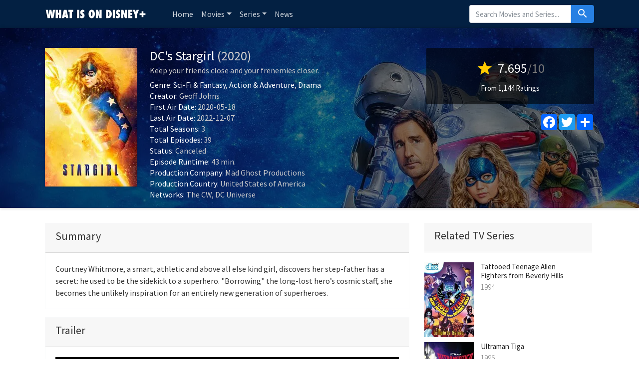

--- FILE ---
content_type: text/html; charset=UTF-8
request_url: https://www.whatisondisneyplus.com/tv/80986/dc-s-stargirl
body_size: 8044
content:
<!doctype html>
<html lang="en-US" prefix="og: http://ogp.me/ns#">
    <head>
		<meta charset="utf-8"/>
		<meta name="viewport" content="width=device-width">
		<title>DC's Stargirl - What is on Disney Plus</title>
		<meta name="description" content="Is DC's Stargirl on Disney Plus? Find out here! Courtney Whitmore, a smart, athletic and above all else kind girl, discovers her step-father has a secret: he used to be the sidekick to a superhero. Borrowing the long-lost hero" />
		<meta name="robots" content="noodp"/>
		<link rel="canonical" href="https://www.whatisondisneyplus.com/tv/80986/dc-s-stargirl" />
		<meta property="og:locale" content="en_US"/>
		<meta property="og:title" content="DC's Stargirl - What is on Disney Plus"/>
		<meta property="og:description" content="Is DC's Stargirl on Disney Plus? Find out here! Courtney Whitmore, a smart, athletic and above all else kind girl, discovers her step-father has a secret: he used to be the sidekick to a superhero. Borrowing the long-lost hero"/>						
		<meta property="og:site_name" content="What is on Disney Plus"/>
		<meta property="og:type" content="video.tv_show"/>
		<meta property="og:url" content="https://www.whatisondisneyplus.com/tv/80986/dc-s-stargirl"/>
		<meta property="og:image" content="https://image.tmdb.org/t/p/w185/68EbeOUOG66a23bCwP9VK4WzwTj.jpg"/>
		<!-- CSS and Scripts -->
		<link href="https://www.whatisondisneyplus.com/theme/bootstrap.min.css" rel="stylesheet">	  
<link href="https://www.whatisondisneyplus.com/style.css" rel="stylesheet" type="text/css">
<link href="https://www.whatisondisneyplus.com/favicon.ico" rel="shortcut icon" type="image/x-icon">
<link rel="stylesheet" href="https://fonts.googleapis.com/css?family=Roboto:300,400,500" type="text/css">
<link href="https://fonts.googleapis.com/icon?family=Material+Icons" rel="stylesheet">
<script src="https://ajax.googleapis.com/ajax/libs/jquery/1.12.4/jquery.min.js"></script>		<!-- FancyBox Mousewheel Plugin -->
		<script type="text/javascript" src="https://www.whatisondisneyplus.com/fancybox/lib/jquery.mousewheel-3.0.6.pack.js"></script>
		<!-- FancyBox -->
		<link rel="stylesheet" href="https://www.whatisondisneyplus.com/fancybox/source/jquery.fancybox.css?v=2.1.5" type="text/css" media="screen" />
		<script type="text/javascript" src="https://www.whatisondisneyplus.com/fancybox/source/jquery.fancybox.pack.js?v=2.1.5"></script>
		<!-- Flags -->
		<link rel="stylesheet" type="text/css" href="https://www.whatisondisneyplus.com/flag-icon.min.css">
        <!-- Trailer -->
        <link rel="stylesheet" href="https://cdn.plyr.io/3.6.4/plyr.css" />
        <script type="text/javascript" src="https://cdn.plyr.io/3.5.6/plyr.js"></script>
		<!-- Global site tag (gtag.js) - Google Analytics -->
<script async src="https://www.googletagmanager.com/gtag/js?id=UA-155126341-18"></script>
<script>
  window.dataLayer = window.dataLayer || [];
  function gtag(){dataLayer.push(arguments);}
  gtag('js', new Date());

  gtag('config', 'UA-155126341-18');
</script>	  
    </head>
<body itemscope itemtype="http://schema.org/TVSeries">
<meta itemprop="name" content="DC's Stargirl" />
<meta itemprop="datePublished" content="2020-05-18" />
<meta itemprop="url" content="https://www.whatisondisneyplus.com/tv/80986/dc-s-stargirl" />
<meta itemprop="image" content="https://image.tmdb.org/t/p/w185/68EbeOUOG66a23bCwP9VK4WzwTj.jpg" />
<nav class="navbar navbar-expand-lg navbar-dark">
    <div class="container">
  <a class="navbar-brand" href="https://www.whatisondisneyplus.com"><img src="https://www.whatisondisneyplus.com/images/logo.png" alt="What is on Disney Plus" border="0"></a>
  <button class="navbar-toggler" type="button" data-toggle="collapse" data-target="#navbarColor02" aria-controls="navbarColor02" aria-expanded="false" aria-label="Toggle navigation">
    <span class="navbar-toggler-icon"></span>
  </button>

  <div class="collapse navbar-collapse" id="navbarColor02">
    <ul class="navbar-nav mr-auto">
      <li class="nav-item">
        <a class="nav-link" href="https://www.whatisondisneyplus.com">Home</a>
      </li>
    <li class="nav-item dropdown">
        <a class="nav-link dropdown-toggle" data-toggle="dropdown" href="#" role="button" aria-haspopup="true" aria-expanded="false">Movies</a>
        <div class="dropdown-menu">
             <a class="dropdown-item" href="https://www.whatisondisneyplus.com/new-disney-plus-movies">New Disney Plus Movies</a>
               <a class="dropdown-item" href="https://www.whatisondisneyplus.com/popular-disney-plus-movies">Popular Disney Plus Movies</a>
               <a class="dropdown-item" href="https://www.whatisondisneyplus.com/best-disney-plus-movies">Best Disney Plus Movies</a>
        </div>
      </li>
        <li class="nav-item dropdown">
        <a class="nav-link dropdown-toggle" data-toggle="dropdown" href="#" role="button" aria-haspopup="true" aria-expanded="false">Series</a>
        <div class="dropdown-menu">
             <a class="dropdown-item" href="https://www.whatisondisneyplus.com/new-disney-plus-series">New Disney Plus Series</a>
               <a class="dropdown-item" href="https://www.whatisondisneyplus.com/popular-disney-plus-series">Popular Disney Plus Series</a>
               <a class="dropdown-item" href="https://www.whatisondisneyplus.com/best-disney-plus-series">Best Disney Plus Series</a>
        </div>
      </li>
        <li class="nav-item">
        <a class="nav-link" href="https://www.whatisondisneyplus.com/news/">News</a>
      </li>
    </ul>
   <!-- Search Form -->
      <div class="searchform">
		<form action="https://www.whatisondisneyplus.com/search_main.php" class="input-group">
		<input name="q" type="text" class="form-control" placeholder="Search Movies and Series...">
		<input type="hidden" name="change" value="1">
		<span class="input-group-btn">
		<button class="btn btn-primary" type="submit"><i class="material-icons">search</i></button>
		</span>
		</form>
          </div>
		<!-- /Search Form -->
  </div>
        </div>
</nav>
<div class="headpage" style="background-image:url(https://image.tmdb.org/t/p/w1280/b5lKppEquuQWm6fTjGcu2g8FJgs.jpg);">
<div class="headpageoverlay">							
<div class="container">
		<div class="headpageimage">
		<img data-src="https://image.tmdb.org/t/p/w185/68EbeOUOG66a23bCwP9VK4WzwTj.jpg" src="https://www.whatisondisneyplus.com/images/loading.svg" alt="DC's Stargirl" height="278px" width="185px">
		</div>
		<div class="headpageinfo">
		<h1 class="product-title">DC's Stargirl <span class="muted">(2020)</span></h1>
				<h2 class="product-stock">Keep your friends close and your frenemies closer.</h2>
				<ul style="list-style:none;padding: 0px;">
		<li><b>Genre:</b>
		<span itemprop='genre'><a href='https://www.whatisondisneyplus.com/tvgenre/10765/sci-fi-fantasy' >Sci-Fi & Fantasy</a></span>, <span itemprop='genre'><a href='https://www.whatisondisneyplus.com/tvgenre/10759/action-adventure' >Action & Adventure</a></span>, <span itemprop='genre'><a href='https://www.whatisondisneyplus.com/tvgenre/18/drama' >Drama</a></span></li>
				<li><b>Creator:</b> 
		Geoff Johns</li>
						<li><b>First Air Date:</b> 2020-05-18</li>
						<li><b>Last Air Date:</b> 2022-12-07</li>
						<li><b>Total Seasons:</b> 3</li>
						<li><b>Total Episodes:</b> 39</li>
						<li><b>Status:</b> Canceled</li>
						<li><b>Episode Runtime:</b> 43 min.</li>
						<li><b>Production Company:</b> Mad Ghost Productions</li>
								<li><b>Production Country:</b> 
		United States of America</li>
						<li><b>Networks:</b> 
		The CW, DC Universe</li>
				
		
		
		 
		
				</ul>
		</div>
		<div class="headpageright">
	            <div class="product-rating" itemprop="aggregateRating" itemscope itemtype="http://schema.org/AggregateRating">
		<div class="score"><i class="material-icons">star</i> <span itemprop="ratingValue">7.695</span><span class="muted">/10</span></div>
		<meta itemprop="worstRating" content="1" />
		<meta itemprop="bestRating" content="10" />
		<meta itemprop="ratingCount" content="1144" />
		<div class="scorecount"><span>From 1,144 Ratings</span></div>
		</div>
				<div class="postactions">
<div class="sharebox">
<!-- AddToAny BEGIN -->
<div class="a2a_kit a2a_kit_size_32 a2a_default_style">
    <a class="a2a_button_facebook"></a>
<a class="a2a_button_twitter"></a>
<a class="a2a_dd" href="https://www.addtoany.com/share"></a>
</div>
<script async src="https://static.addtoany.com/menu/page.js"></script>
<!-- AddToAny END -->
</div>

</div>
        </div>
</div>
<!-- end container -->
</div>
</div>
<div class="container">
   
   
 
<div class="pageinfo-left" style="float:left;margin-top: 30px;padding-left:0px;">
    <div class="card border-light mb-3">
    <div class="card-header"><h3>Summary</h3></div>
  <div class="card-body">
    <p itemprop="description" class="card-text">Courtney Whitmore, a smart, athletic and above all else kind girl, discovers her step-father has a secret: he used to be the sidekick to a superhero. "Borrowing" the long-lost hero&rsquo;s cosmic staff, she becomes the unlikely inspiration for an entirely new generation of superheroes.</p>
  </div>
</div>    
<!-- end .card -->
 
<div class="card border-light mb-3">
    <div class="card-header"><h3>Trailer</h3></div>
    <div class="card-body">

<div style="display: block;" >
<div id="playerYoutube" data-plyr-provider="youtube" data-plyr-embed-id="https://www.youtube.com/embed/9MyzBTmEQDo"></div>
<script>
    var playerYoutube = new Plyr('#playerYoutube');
    playerYoutube.poster = 'https://image.tmdb.org/t/p/w1280/b5lKppEquuQWm6fTjGcu2g8FJgs.jpg';
</script>
</div>

        </div>
</div>
<!-- end .card -->
    

<!--
<div style="margin:0px 0px 20px 0px;">
</div>
-->	
<div class="card border-light mb-3">
<div class="card-header">
<h3>Is DC's Stargirl on Disney Plus?</h3>
</div>
<div class="card-body">
<br>

     
      
    
    
<p>Unfortunately the series DC's Stargirl is not yet available on Disney Plus. Follow us on <b style="font-weight: 700;"><a rel="nofollow" href="https://www.facebook.com/Disney-News-110138965129632" target="_blank">Facebook</a></b> to see when DC's Stargirl becomes available on Disney Plus!</p>
    
     
 

</div>
</div>
<!-- end .postmain -->
 

<div class="card border-light mb-3">
<div class="card-header">
<h3>DC's Stargirl Seasons</h3>
</div>
<div class="card-body">
<div class="row">                           
		<div class="col-sm-6" style="margin-bottom: 15px;" itemprop="containsSeason" itemscope itemtype="http://schema.org/TVSeason">
	<div class="media">
		<div class="media-left media-top">
	<a><img itemprop="image" width="92px" height="138px" class="media-object" src="https://image.tmdb.org/t/p/w92/nPXo3mGt51wDeZt5YbT3evMqDiH.jpg" /></a>		</div>
		<div class="media-body" style="margin-left: 10px;">
		<h4 class="media-heading"><a style="color: #333;"><span itemprop="name">Season 1</span></a></h4>
		<div class="muted">First Air Date: <meta itemprop="datePublished" content="2020-05-18">2020-05-18</div>
		<div class="muted">13 Episodes</div>
		</div>
	</div>
	
	</div>
		<div class="col-sm-6" style="margin-bottom: 15px;" itemprop="containsSeason" itemscope itemtype="http://schema.org/TVSeason">
	<div class="media">
		<div class="media-left media-top">
	<a><img itemprop="image" width="92px" height="138px" class="media-object" src="https://image.tmdb.org/t/p/w92/rbkGgrEHOPyAEZqPk609QN1Ird6.jpg" /></a>		</div>
		<div class="media-body" style="margin-left: 10px;">
		<h4 class="media-heading"><a style="color: #333;"><span itemprop="name">Season 2</span></a></h4>
		<div class="muted">First Air Date: <meta itemprop="datePublished" content="2021-08-10">2021-08-10</div>
		<div class="muted">13 Episodes</div>
		</div>
	</div>
	
	</div>
		<div class="col-sm-6" style="margin-bottom: 15px;" itemprop="containsSeason" itemscope itemtype="http://schema.org/TVSeason">
	<div class="media">
		<div class="media-left media-top">
	<a><img itemprop="image" width="92px" height="138px" class="media-object" src="https://image.tmdb.org/t/p/w92/xMPAeSQZIMBV0vExAt0Duu2DjLT.jpg" /></a>		</div>
		<div class="media-body" style="margin-left: 10px;">
		<h4 class="media-heading"><a style="color: #333;"><span itemprop="name">Season 3</span></a></h4>
		<div class="muted">First Air Date: <meta itemprop="datePublished" content="2022-08-31">2022-08-31</div>
		<div class="muted">13 Episodes</div>
		</div>
	</div>
	
	</div>
	</div>                       
							
</div>
    </div>
<!-- end .card -->

<div class="card border-light mb-3">
<div class="card-header">
<h3>DC's Stargirl Episodes</h3>
</div>
<div class="card-body">
<div class="table-responsive">
<table class="table table-striped"><thead>
      <tr>
		<th></th>
		<th></th>
        <th>Title</th>
		<th>Air Date</th>
        <th>Duration</th>
      </tr>
    </thead><tbody><tr itemprop="episode" itemscope itemtype="http://schema.org/TVEpisode"><td style="width: 90px;"><span itemprop="partOfSeason">Season 1</span></td><td style="width: 90px;">Episode <span itemprop="episodeNumber">1</span></td><td><span itemprop="name">Pilot</span></td><td><span itemprop="datePublished">2020-05-18</span></td><td>53 min</td></tr><tr itemprop="episode" itemscope itemtype="http://schema.org/TVEpisode"><td style="width: 90px;"><span itemprop="partOfSeason">Season 1</span></td><td style="width: 90px;">Episode <span itemprop="episodeNumber">2</span></td><td><span itemprop="name">S.T.R.I.P.E.</span></td><td><span itemprop="datePublished">2020-05-25</span></td><td>51 min</td></tr><tr itemprop="episode" itemscope itemtype="http://schema.org/TVEpisode"><td style="width: 90px;"><span itemprop="partOfSeason">Season 1</span></td><td style="width: 90px;">Episode <span itemprop="episodeNumber">3</span></td><td><span itemprop="name">Icicle</span></td><td><span itemprop="datePublished">2020-06-01</span></td><td>44 min</td></tr><tr itemprop="episode" itemscope itemtype="http://schema.org/TVEpisode"><td style="width: 90px;"><span itemprop="partOfSeason">Season 1</span></td><td style="width: 90px;">Episode <span itemprop="episodeNumber">4</span></td><td><span itemprop="name">Wildcat</span></td><td><span itemprop="datePublished">2020-06-08</span></td><td>43 min</td></tr><tr itemprop="episode" itemscope itemtype="http://schema.org/TVEpisode"><td style="width: 90px;"><span itemprop="partOfSeason">Season 1</span></td><td style="width: 90px;">Episode <span itemprop="episodeNumber">5</span></td><td><span itemprop="name">Hourman and Dr. Mid-Nite</span></td><td><span itemprop="datePublished">2020-06-15</span></td><td>43 min</td></tr><tr itemprop="episode" itemscope itemtype="http://schema.org/TVEpisode"><td style="width: 90px;"><span itemprop="partOfSeason">Season 1</span></td><td style="width: 90px;">Episode <span itemprop="episodeNumber">6</span></td><td><span itemprop="name">The Justice Society</span></td><td><span itemprop="datePublished">2020-06-22</span></td><td>41 min</td></tr><tr itemprop="episode" itemscope itemtype="http://schema.org/TVEpisode"><td style="width: 90px;"><span itemprop="partOfSeason">Season 1</span></td><td style="width: 90px;">Episode <span itemprop="episodeNumber">7</span></td><td><span itemprop="name">Shiv Part One</span></td><td><span itemprop="datePublished">2020-06-29</span></td><td>42 min</td></tr><tr itemprop="episode" itemscope itemtype="http://schema.org/TVEpisode"><td style="width: 90px;"><span itemprop="partOfSeason">Season 1</span></td><td style="width: 90px;">Episode <span itemprop="episodeNumber">8</span></td><td><span itemprop="name">Shiv Part Two</span></td><td><span itemprop="datePublished">2020-07-06</span></td><td>41 min</td></tr><tr itemprop="episode" itemscope itemtype="http://schema.org/TVEpisode"><td style="width: 90px;"><span itemprop="partOfSeason">Season 1</span></td><td style="width: 90px;">Episode <span itemprop="episodeNumber">9</span></td><td><span itemprop="name">Brainwave</span></td><td><span itemprop="datePublished">2020-07-13</span></td><td>41 min</td></tr><tr itemprop="episode" itemscope itemtype="http://schema.org/TVEpisode"><td style="width: 90px;"><span itemprop="partOfSeason">Season 1</span></td><td style="width: 90px;">Episode <span itemprop="episodeNumber">10</span></td><td><span itemprop="name">Brainwave Jr.</span></td><td><span itemprop="datePublished">2020-07-20</span></td><td>42 min</td></tr><tr itemprop="episode" itemscope itemtype="http://schema.org/TVEpisode"><td style="width: 90px;"><span itemprop="partOfSeason">Season 1</span></td><td style="width: 90px;">Episode <span itemprop="episodeNumber">11</span></td><td><span itemprop="name">Shining Knight</span></td><td><span itemprop="datePublished">2020-07-27</span></td><td>44 min</td></tr><tr itemprop="episode" itemscope itemtype="http://schema.org/TVEpisode"><td style="width: 90px;"><span itemprop="partOfSeason">Season 1</span></td><td style="width: 90px;">Episode <span itemprop="episodeNumber">12</span></td><td><span itemprop="name">Stars & S.T.R.I.P.E. Part One</span></td><td><span itemprop="datePublished">2020-08-03</span></td><td>41 min</td></tr><tr itemprop="episode" itemscope itemtype="http://schema.org/TVEpisode"><td style="width: 90px;"><span itemprop="partOfSeason">Season 1</span></td><td style="width: 90px;">Episode <span itemprop="episodeNumber">13</span></td><td><span itemprop="name">Stars & S.T.R.I.P.E. Part Two</span></td><td><span itemprop="datePublished">2020-08-10</span></td><td>40 min</td></tr><tr itemprop="episode" itemscope itemtype="http://schema.org/TVEpisode"><td style="width: 90px;"><span itemprop="partOfSeason">Season 2</span></td><td style="width: 90px;">Episode <span itemprop="episodeNumber">1</span></td><td><span itemprop="name">Chapter One</span></td><td><span itemprop="datePublished">2021-08-10</span></td><td>60 min</td></tr><tr itemprop="episode" itemscope itemtype="http://schema.org/TVEpisode"><td style="width: 90px;"><span itemprop="partOfSeason">Season 2</span></td><td style="width: 90px;">Episode <span itemprop="episodeNumber">2</span></td><td><span itemprop="name">Chapter Two</span></td><td><span itemprop="datePublished">2021-08-17</span></td><td>60 min</td></tr><tr itemprop="episode" itemscope itemtype="http://schema.org/TVEpisode"><td style="width: 90px;"><span itemprop="partOfSeason">Season 2</span></td><td style="width: 90px;">Episode <span itemprop="episodeNumber">3</span></td><td><span itemprop="name">Chapter Three</span></td><td><span itemprop="datePublished">2021-08-24</span></td><td>60 min</td></tr><tr itemprop="episode" itemscope itemtype="http://schema.org/TVEpisode"><td style="width: 90px;"><span itemprop="partOfSeason">Season 2</span></td><td style="width: 90px;">Episode <span itemprop="episodeNumber">4</span></td><td><span itemprop="name">Chapter Four</span></td><td><span itemprop="datePublished">2021-08-31</span></td><td>60 min</td></tr><tr itemprop="episode" itemscope itemtype="http://schema.org/TVEpisode"><td style="width: 90px;"><span itemprop="partOfSeason">Season 2</span></td><td style="width: 90px;">Episode <span itemprop="episodeNumber">5</span></td><td><span itemprop="name">Chapter Five</span></td><td><span itemprop="datePublished">2021-09-07</span></td><td>60 min</td></tr><tr itemprop="episode" itemscope itemtype="http://schema.org/TVEpisode"><td style="width: 90px;"><span itemprop="partOfSeason">Season 2</span></td><td style="width: 90px;">Episode <span itemprop="episodeNumber">6</span></td><td><span itemprop="name">Chapter Six</span></td><td><span itemprop="datePublished">2021-09-14</span></td><td>60 min</td></tr><tr itemprop="episode" itemscope itemtype="http://schema.org/TVEpisode"><td style="width: 90px;"><span itemprop="partOfSeason">Season 2</span></td><td style="width: 90px;">Episode <span itemprop="episodeNumber">7</span></td><td><span itemprop="name">Chapter Seven</span></td><td><span itemprop="datePublished">2021-09-21</span></td><td>60 min</td></tr><tr itemprop="episode" itemscope itemtype="http://schema.org/TVEpisode"><td style="width: 90px;"><span itemprop="partOfSeason">Season 2</span></td><td style="width: 90px;">Episode <span itemprop="episodeNumber">8</span></td><td><span itemprop="name">Chapter Eight</span></td><td><span itemprop="datePublished">2021-09-28</span></td><td>60 min</td></tr><tr itemprop="episode" itemscope itemtype="http://schema.org/TVEpisode"><td style="width: 90px;"><span itemprop="partOfSeason">Season 2</span></td><td style="width: 90px;">Episode <span itemprop="episodeNumber">9</span></td><td><span itemprop="name">Chapter Nine</span></td><td><span itemprop="datePublished">2021-10-05</span></td><td>60 min</td></tr><tr itemprop="episode" itemscope itemtype="http://schema.org/TVEpisode"><td style="width: 90px;"><span itemprop="partOfSeason">Season 2</span></td><td style="width: 90px;">Episode <span itemprop="episodeNumber">10</span></td><td><span itemprop="name">Chapter Ten</span></td><td><span itemprop="datePublished">2021-10-12</span></td><td>60 min</td></tr><tr itemprop="episode" itemscope itemtype="http://schema.org/TVEpisode"><td style="width: 90px;"><span itemprop="partOfSeason">Season 2</span></td><td style="width: 90px;">Episode <span itemprop="episodeNumber">11</span></td><td><span itemprop="name">Chapter Eleven</span></td><td><span itemprop="datePublished">2021-10-19</span></td><td>60 min</td></tr><tr itemprop="episode" itemscope itemtype="http://schema.org/TVEpisode"><td style="width: 90px;"><span itemprop="partOfSeason">Season 2</span></td><td style="width: 90px;">Episode <span itemprop="episodeNumber">12</span></td><td><span itemprop="name">Chapter Twelve</span></td><td><span itemprop="datePublished">2021-10-26</span></td><td>60 min</td></tr><tr itemprop="episode" itemscope itemtype="http://schema.org/TVEpisode"><td style="width: 90px;"><span itemprop="partOfSeason">Season 2</span></td><td style="width: 90px;">Episode <span itemprop="episodeNumber">13</span></td><td><span itemprop="name">Chapter Thirteen</span></td><td><span itemprop="datePublished">2021-11-02</span></td><td>60 min</td></tr><tr itemprop="episode" itemscope itemtype="http://schema.org/TVEpisode"><td style="width: 90px;"><span itemprop="partOfSeason">Season 3</span></td><td style="width: 90px;">Episode <span itemprop="episodeNumber">1</span></td><td><span itemprop="name">Chapter One: The Murder</span></td><td><span itemprop="datePublished">2022-08-31</span></td><td>60 min</td></tr><tr itemprop="episode" itemscope itemtype="http://schema.org/TVEpisode"><td style="width: 90px;"><span itemprop="partOfSeason">Season 3</span></td><td style="width: 90px;">Episode <span itemprop="episodeNumber">2</span></td><td><span itemprop="name">Chapter Two: The Suspects</span></td><td><span itemprop="datePublished">2022-09-07</span></td><td>60 min</td></tr><tr itemprop="episode" itemscope itemtype="http://schema.org/TVEpisode"><td style="width: 90px;"><span itemprop="partOfSeason">Season 3</span></td><td style="width: 90px;">Episode <span itemprop="episodeNumber">3</span></td><td><span itemprop="name">Chapter Three: The Blackmail</span></td><td><span itemprop="datePublished">2022-09-14</span></td><td>60 min</td></tr><tr itemprop="episode" itemscope itemtype="http://schema.org/TVEpisode"><td style="width: 90px;"><span itemprop="partOfSeason">Season 3</span></td><td style="width: 90px;">Episode <span itemprop="episodeNumber">4</span></td><td><span itemprop="name">Chapter Four: The Evidence</span></td><td><span itemprop="datePublished">2022-09-21</span></td><td>60 min</td></tr><tr itemprop="episode" itemscope itemtype="http://schema.org/TVEpisode"><td style="width: 90px;"><span itemprop="partOfSeason">Season 3</span></td><td style="width: 90px;">Episode <span itemprop="episodeNumber">5</span></td><td><span itemprop="name">Chapter Five: The Thief</span></td><td><span itemprop="datePublished">2022-10-05</span></td><td>60 min</td></tr><tr itemprop="episode" itemscope itemtype="http://schema.org/TVEpisode"><td style="width: 90px;"><span itemprop="partOfSeason">Season 3</span></td><td style="width: 90px;">Episode <span itemprop="episodeNumber">6</span></td><td><span itemprop="name">Chapter Six: The Betrayal</span></td><td><span itemprop="datePublished">2022-10-12</span></td><td>60 min</td></tr><tr itemprop="episode" itemscope itemtype="http://schema.org/TVEpisode"><td style="width: 90px;"><span itemprop="partOfSeason">Season 3</span></td><td style="width: 90px;">Episode <span itemprop="episodeNumber">7</span></td><td><span itemprop="name">Chapter Seven: Infinity Inc. Part One</span></td><td><span itemprop="datePublished">2022-10-19</span></td><td>60 min</td></tr><tr itemprop="episode" itemscope itemtype="http://schema.org/TVEpisode"><td style="width: 90px;"><span itemprop="partOfSeason">Season 3</span></td><td style="width: 90px;">Episode <span itemprop="episodeNumber">8</span></td><td><span itemprop="name">Chapter Eight: Infinity Inc. Part Two</span></td><td><span itemprop="datePublished">2022-10-26</span></td><td>60 min</td></tr><tr itemprop="episode" itemscope itemtype="http://schema.org/TVEpisode"><td style="width: 90px;"><span itemprop="partOfSeason">Season 3</span></td><td style="width: 90px;">Episode <span itemprop="episodeNumber">9</span></td><td><span itemprop="name">Chapter Nine: The Monsters</span></td><td><span itemprop="datePublished">2022-11-02</span></td><td>60 min</td></tr><tr itemprop="episode" itemscope itemtype="http://schema.org/TVEpisode"><td style="width: 90px;"><span itemprop="partOfSeason">Season 3</span></td><td style="width: 90px;">Episode <span itemprop="episodeNumber">10</span></td><td><span itemprop="name">Chapter Ten: The Killer</span></td><td><span itemprop="datePublished">2022-11-09</span></td><td>60 min</td></tr><tr itemprop="episode" itemscope itemtype="http://schema.org/TVEpisode"><td style="width: 90px;"><span itemprop="partOfSeason">Season 3</span></td><td style="width: 90px;">Episode <span itemprop="episodeNumber">11</span></td><td><span itemprop="name">Chapter Eleven: The Haunting</span></td><td><span itemprop="datePublished">2022-11-16</span></td><td>60 min</td></tr><tr itemprop="episode" itemscope itemtype="http://schema.org/TVEpisode"><td style="width: 90px;"><span itemprop="partOfSeason">Season 3</span></td><td style="width: 90px;">Episode <span itemprop="episodeNumber">12</span></td><td><span itemprop="name">Chapter Twelve: The Last Will and Testament of Sylvester Pemberton</span></td><td><span itemprop="datePublished">2022-11-30</span></td><td>60 min</td></tr><tr itemprop="episode" itemscope itemtype="http://schema.org/TVEpisode"><td style="width: 90px;"><span itemprop="partOfSeason">Season 3</span></td><td style="width: 90px;">Episode <span itemprop="episodeNumber">13</span></td><td><span itemprop="name">Chapter Thirteen: The Reckoning</span></td><td><span itemprop="datePublished">2022-12-07</span></td><td>60 min</td></tr></tbody>
</table>
</div> 							
</div>
    </div>
<!-- end .card -->

<div class="card border-light mb-3">
    <div class="card-body">
        <div class="bs-component">
          <ul class="nav nav-tabs" style="margin-bottom: 15px;">
            <li class="nav-item"><a class="nav-link active" href="#cast" data-toggle="tab">Cast</a></li>
            <li class="nav-item"><a class="nav-link" href="#crew" data-toggle="tab">Crew</a></li>
            
          </ul>
          <div id="myTabContent" class="tab-content">
            <div class="tab-pane fade active show" id="cast">
              			<ul class="castlist">
								<li>
					<div class="castpic">
					<img src="https://image.tmdb.org/t/p/w45/6nphhVy6fCrcfdYktAzaiScUAMP.jpg" />					</div>
					<div class="castinfo" itemprop="actor" itemscope itemtype="http://schema.org/Person"><h3><span itemprop="name">Brec Bassinger</span></h3>					<div class="muted"> as Courtney Whitmore / Stargirl</div></div>
				</li>
								<li>
					<div class="castpic">
					<img src="https://image.tmdb.org/t/p/w45/ub3IyLYc71IZIRzyUhrqOebRcDp.jpg" />					</div>
					<div class="castinfo" itemprop="actor" itemscope itemtype="http://schema.org/Person"><h3><span itemprop="name">Yvette Monreal</span></h3>					<div class="muted"> as Yolanda Montez / Wildcat</div></div>
				</li>
								<li>
					<div class="castpic">
					<img src="https://image.tmdb.org/t/p/w45/94Es7NsV8V6hG8Jx0TJhp0IEkqi.jpg" />					</div>
					<div class="castinfo" itemprop="actor" itemscope itemtype="http://schema.org/Person"><h3><span itemprop="name">Anjelika Washington</span></h3>					<div class="muted"> as Beth Chapel / Dr. Mid-Nite</div></div>
				</li>
								<li>
					<div class="castpic">
					<img src="https://image.tmdb.org/t/p/w45/9L36KWKAHAXFiRXziYamLLfZNci.jpg" />					</div>
					<div class="castinfo" itemprop="actor" itemscope itemtype="http://schema.org/Person"><h3><span itemprop="name">Cameron Gellman</span></h3>					<div class="muted"> as Rick Tyler / Hourman</div></div>
				</li>
								<li>
					<div class="castpic">
					<img src="https://image.tmdb.org/t/p/w45/2ZaEsjbw8fSOvDO28xlEExUi1Jv.jpg" />					</div>
					<div class="castinfo" itemprop="actor" itemscope itemtype="http://schema.org/Person"><h3><span itemprop="name">Trae Romano</span></h3>					<div class="muted"> as Mike Dugan</div></div>
				</li>
								<li>
					<div class="castpic">
					<img src="https://image.tmdb.org/t/p/w45/nCPx1kKKsGDzgpYZRG14hbnfFv.jpg" />					</div>
					<div class="castinfo" itemprop="actor" itemscope itemtype="http://schema.org/Person"><h3><span itemprop="name">Meg DeLacy</span></h3>					<div class="muted"> as Cynthia 'Cindy' Burman / Shiv</div></div>
				</li>
								<li>
					<div class="castpic">
					<img src="https://image.tmdb.org/t/p/w45/vl1DaNSR4dNYAen807fSYxULF27.jpg" />					</div>
					<div class="castinfo" itemprop="actor" itemscope itemtype="http://schema.org/Person"><h3><span itemprop="name">Alkoya Brunson</span></h3>					<div class="muted"> as Jakeem Williams</div></div>
				</li>
								<li>
					<div class="castpic">
					<img src="https://image.tmdb.org/t/p/w45/w4qMbEcvEw5WLcXNRAIvziWh9mm.jpg" />					</div>
					<div class="castinfo" itemprop="actor" itemscope itemtype="http://schema.org/Person"><h3><span itemprop="name">Neil Hopkins</span></h3>					<div class="muted"> as Lawrence 'Crusher' Crock / Sportsmaster</div></div>
				</li>
								<li>
					<div class="castpic">
					<img src="https://image.tmdb.org/t/p/w45/xoRSO5b7hWN9i42fFEswHwStLEI.jpg" />					</div>
					<div class="castinfo" itemprop="actor" itemscope itemtype="http://schema.org/Person"><h3><span itemprop="name">Joy Osmanski</span></h3>					<div class="muted"> as Paula Brooks / Tigress</div></div>
				</li>
								<li>
					<div class="castpic">
					<img src="https://image.tmdb.org/t/p/w45/o31nDEl4TczQyb753JGG4RJKGqw.jpg" />					</div>
					<div class="castinfo" itemprop="actor" itemscope itemtype="http://schema.org/Person"><h3><span itemprop="name">Amy Smart</span></h3>					<div class="muted"> as Barbara Whitmore</div></div>
				</li>
								<li>
					<div class="castpic">
					<img src="https://image.tmdb.org/t/p/w45/nH1h9dZGSBuWIOyX27HpYyYykvr.jpg" />					</div>
					<div class="castinfo" itemprop="actor" itemscope itemtype="http://schema.org/Person"><h3><span itemprop="name">Luke Wilson</span></h3>					<div class="muted"> as Pat Dugan / S.T.R.I.P.E.</div></div>
				</li>
								<li>
					<div class="castpic">
					<img src="https://image.tmdb.org/t/p/w45/7iwIiaYhIPaiAyiaZOc2Gl1ZAY4.jpg" />					</div>
					<div class="castinfo" itemprop="actor" itemscope itemtype="http://schema.org/Person"><h3><span itemprop="name">Joel McHale</span></h3>					<div class="muted"> as Sylvester Pemberton</div></div>
				</li>
							</ul>
						
			</div>
            <div class="tab-pane fade" id="crew">
              			  <table class="table table-striped">
                                <tbody>
                                                                            <tr>
										
                                            <td>Camera</td>
                                            <td>Jonathan Klepfer</td>
                                            <td>Digital Imaging Technician</td>
                                        </tr>
                                                                            <tr>
										
                                            <td>Production</td>
                                            <td>Carl Ogawa</td>
                                            <td>Producer</td>
                                        </tr>
                                                                            <tr>
										
                                            <td>Production</td>
                                            <td>Taylor Streitz</td>
                                            <td>Producer</td>
                                        </tr>
                                                                            <tr>
										
                                            <td>Production</td>
                                            <td>Andi Armaganian</td>
                                            <td>Producer</td>
                                        </tr>
                                                                            <tr>
										
                                            <td>Production</td>
                                            <td>Steve Harper</td>
                                            <td>Co-Executive Producer</td>
                                        </tr>
                                                                            <tr>
										
                                            <td>Production</td>
                                            <td>Grant Bochantin</td>
                                            <td>Associate Producer</td>
                                        </tr>
                                                                            <tr>
										
                                            <td>Writing</td>
                                            <td>Paula Sevenbergen</td>
                                            <td>Executive Story Editor</td>
                                        </tr>
                                                                            <tr>
										
                                            <td>Writing</td>
                                            <td>Robbie Hyne</td>
                                            <td>Story Editor</td>
                                        </tr>
                                                                            <tr>
										
                                            <td>Production</td>
                                            <td>Rich Delia</td>
                                            <td>Original Casting</td>
                                        </tr>
                                                                            <tr>
										
                                            <td>Production</td>
                                            <td>Tara Feldstein Bennett</td>
                                            <td>Casting</td>
                                        </tr>
                                                                            <tr>
										
                                            <td>Production</td>
                                            <td>Chase Paris</td>
                                            <td>Casting</td>
                                        </tr>
                                                                            <tr>
										
                                            <td>Production</td>
                                            <td>Tasha Ward</td>
                                            <td>Casting Associate</td>
                                        </tr>
                                                                            <tr>
										
                                            <td>Production</td>
                                            <td>Edwanna Blanding</td>
                                            <td>Production Coordinator</td>
                                        </tr>
                                                                            <tr>
										
                                            <td>Sound</td>
                                            <td>Owen Granich-Young</td>
                                            <td>Sound Supervisor</td>
                                        </tr>
                                                                            <tr>
										
                                            <td>Crew</td>
                                            <td>Paul O'Connor</td>
                                            <td>Stunt Coordinator</td>
                                        </tr>
                                                                            <tr>
										
                                            <td>Visual Effects</td>
                                            <td>Samuel Maxwell</td>
                                            <td>Visual Effects Production Assistant</td>
                                        </tr>
                                                                            <tr>
										
                                            <td>Visual Effects</td>
                                            <td>Luke Berard</td>
                                            <td>Visual Effects Production Assistant</td>
                                        </tr>
                                                                            <tr>
										
                                            <td>Visual Effects</td>
                                            <td>Brandon Balin</td>
                                            <td>Visual Effects Assistant Editor</td>
                                        </tr>
                                                                            <tr>
										
                                            <td>Visual Effects</td>
                                            <td>Jim LaRock</td>
                                            <td>VFX Editor</td>
                                        </tr>
                                                                            <tr>
										
                                            <td>Art</td>
                                            <td>Kevin Struckman</td>
                                            <td>On Set Computer Graphics</td>
                                        </tr>
                                                                            <tr>
										
                                            <td>Visual Effects</td>
                                            <td>Justin Burt</td>
                                            <td>Visual Effects Producer</td>
                                        </tr>
                                                                            <tr>
										
                                            <td>Editing</td>
                                            <td>Paul Allia</td>
                                            <td>Colorist</td>
                                        </tr>
                                                                            <tr>
										
                                            <td>Crew</td>
                                            <td>Liz D'Alessio</td>
                                            <td>Post Production Supervisor</td>
                                        </tr>
                                                                            <tr>
										
                                            <td>Production</td>
                                            <td>Chris Dodge</td>
                                            <td>Location Manager</td>
                                        </tr>
                                                                            <tr>
										
                                            <td>Camera</td>
                                            <td>Brad Heiner</td>
                                            <td>Key Grip</td>
                                        </tr>
                                                                            <tr>
										
                                            <td>Production</td>
                                            <td>Danny Kiely</td>
                                            <td>Producer's Assistant</td>
                                        </tr>
                                                                            <tr>
										
                                            <td>Lighting</td>
                                            <td>Mike Collins</td>
                                            <td>Gaffer</td>
                                        </tr>
                                                                            <tr>
										
                                            <td>Costume & Make-Up</td>
                                            <td>Philonese West</td>
                                            <td>Hair Department Head</td>
                                        </tr>
                                                                            <tr>
										
                                            <td>Sound</td>
                                            <td>John Skoglund</td>
                                            <td>Production Sound Mixer</td>
                                        </tr>
                                                                            <tr>
										
                                            <td>Production</td>
                                            <td>Michael Hesser</td>
                                            <td>Post Production Coordinator</td>
                                        </tr>
                                                                            <tr>
										
                                            <td>Writing</td>
                                            <td>Charlotte Balogh</td>
                                            <td>Writers' Assistant</td>
                                        </tr>
                                                                            <tr>
										
                                            <td>Production</td>
                                            <td>Russell Wyckoff</td>
                                            <td>Production Accountant</td>
                                        </tr>
                                                                            <tr>
										
                                            <td>Visual Effects</td>
                                            <td>Ken Gorrell</td>
                                            <td>Special Effects Supervisor</td>
                                        </tr>
                                                                            <tr>
										
                                            <td>Production</td>
                                            <td>Trina Renee</td>
                                            <td>Co-Producer</td>
                                        </tr>
                                                                            <tr>
										
                                            <td>Production</td>
                                            <td>Joseph Zolfo</td>
                                            <td>Producer</td>
                                        </tr>
                                                                            <tr>
										
                                            <td>Production</td>
                                            <td>Colleen McGuinness</td>
                                            <td>Consulting Producer</td>
                                        </tr>
                                                                            <tr>
										
                                            <td>Production</td>
                                            <td>Alfredo Septi&eacute;n</td>
                                            <td>Co-Executive Producer</td>
                                        </tr>
                                                                            <tr>
										
                                            <td>Production</td>
                                            <td>Turi Meyer</td>
                                            <td>Co-Executive Producer</td>
                                        </tr>
                                                                            <tr>
										
                                            <td>Production</td>
                                            <td>James Robinson</td>
                                            <td>Co-Executive Producer</td>
                                        </tr>
                                                                            <tr>
										
                                            <td>Art</td>
                                            <td>Eddie Matazzoni</td>
                                            <td>Production Design</td>
                                        </tr>
                                                                            <tr>
										
                                            <td>Production</td>
                                            <td>Joseph Zolfo</td>
                                            <td>Unit Production Manager</td>
                                        </tr>
                                                                            <tr>
										
                                            <td>Costume & Make-Up</td>
                                            <td>Alisha Silverstein</td>
                                            <td>Costume Design</td>
                                        </tr>
                                                                            <tr>
										
                                            <td>Art</td>
                                            <td>John France</td>
                                            <td>Set Decoration</td>
                                        </tr>
                                                                            <tr>
										
                                            <td>Art</td>
                                            <td>Taylor Bennett</td>
                                            <td>Art Direction</td>
                                        </tr>
                                                                            <tr>
										
                                            <td>Costume & Make-Up</td>
                                            <td>Paul Cha</td>
                                            <td>Makeup Department Head</td>
                                        </tr>
                                                                            <tr>
										
                                            <td>Production</td>
                                            <td>Isaac Sever</td>
                                            <td>Assistant Production Coordinator</td>
                                        </tr>
                                                                            <tr>
										
                                            <td>Production</td>
                                            <td>Geoff Johns</td>
                                            <td>Executive Producer</td>
                                        </tr>
                                                                            <tr>
										
                                            <td>Production</td>
                                            <td>Sarah Schechter</td>
                                            <td>Executive Producer</td>
                                        </tr>
                                                                            <tr>
										
                                            <td>Production</td>
                                            <td>Greg Berlanti</td>
                                            <td>Executive Producer</td>
                                        </tr>
                                                                            <tr>
										
                                            <td>Production</td>
                                            <td>Jennifer Lence</td>
                                            <td>Producer</td>
                                        </tr>
                                                                            <tr>
										
                                            <td>Production</td>
                                            <td>Christina Northrup</td>
                                            <td>Co-Producer</td>
                                        </tr>
                                                                            <tr>
										
                                            <td>Production</td>
                                            <td>Tom Root</td>
                                            <td>Consulting Producer</td>
                                        </tr>
                                                                            <tr>
										
                                            <td>Writing</td>
                                            <td>Geoff Johns</td>
                                            <td>Characters</td>
                                        </tr>
                                                                            <tr>
										
                                            <td>Writing</td>
                                            <td>Lee Moder</td>
                                            <td>Characters</td>
                                        </tr>
                                                                            <tr>
										
                                            <td>Art</td>
                                            <td>Douglas T. Madison</td>
                                            <td>Property Master</td>
                                        </tr>
                                                                            <tr>
										
                                            <td>Production</td>
                                            <td>Rich Delia</td>
                                            <td>Casting</td>
                                        </tr>
                                                                            <tr>
										
                                            <td>Sound</td>
                                            <td>Nick Brower</td>
                                            <td>Boom Operator</td>
                                        </tr>
                                                                            <tr>
										
                                            <td>Sound</td>
                                            <td>Joel D. Catalan</td>
                                            <td>Sound Re-Recording Mixer</td>
                                        </tr>
                                                                            <tr>
										
                                            <td>Sound</td>
                                            <td>Jeffrey J. Haboush</td>
                                            <td>Sound Re-Recording Mixer</td>
                                        </tr>
                                                                            <tr>
										
                                            <td>Sound</td>
                                            <td>Pinar Toprak</td>
                                            <td>Original Music Composer</td>
                                        </tr>
                                                                            <tr>
										
                                            <td>Directing</td>
                                            <td>Michele Haberman</td>
                                            <td>Script Supervisor</td>
                                        </tr>
                                                                            <tr>
										
                                            <td>Sound</td>
                                            <td>Christopher T. Mollere</td>
                                            <td>Music Supervisor</td>
                                        </tr>
                                                                            <tr>
										
                                            <td>Sound</td>
                                            <td>Shie Rozow</td>
                                            <td>Music Editor</td>
                                        </tr>
                                                                            <tr>
										
                                            <td>Production</td>
                                            <td>Rebecca Dowdy</td>
                                            <td>Producer's Assistant</td>
                                        </tr>
                                                                            <tr>
										
                                            <td>Production</td>
                                            <td>Chase Paris</td>
                                            <td>Local Casting</td>
                                        </tr>
                                                                            <tr>
										
                                            <td>Production</td>
                                            <td>Tara Feldstein Bennett</td>
                                            <td>Local Casting</td>
                                        </tr>
                                                                    </tbody>
                            </table>
								
			</div>
            
          </div>
        </div>
      </div>
    </div>
<!-- end .card -->


<!-- end .postmain -->
</div>
<!-- .post-sidebar -->
<div class="pageinfo-right" style="float:left;padding-right:0px;">
<div class="post-sidebar">
<div class="post-sidebar-box">


<div class="card-header"><h3>Related TV Series</h3></div>
<ul class="side-itemlist">
	<li class="side-item"><div class="side-thumb"><a href="https://www.whatisondisneyplus.com/tv/2230/tattooed-teenage-alien-fighters-from-beverly-hills"><img data-src="https://image.tmdb.org/t/p/w185/egtR3EkvIMJXgkakt5h6T40oUbL.jpg" src="https://www.whatisondisneyplus.com/images/loading.svg" ></a></div>
	<div class="info"><h3><a href="https://www.whatisondisneyplus.com/tv/2230/tattooed-teenage-alien-fighters-from-beverly-hills">Tattooed Teenage Alien Fighters from Beverly Hills</a></h3>
	<h4><span class="muted">1994</span></h4>		</div>
	</li>
	<li class="side-item"><div class="side-thumb"><a href="https://www.whatisondisneyplus.com/tv/2253/ultraman-tiga"><img data-src="https://image.tmdb.org/t/p/w185/lYvAiTqXFGuLqos0Wi7899scn6z.jpg" src="https://www.whatisondisneyplus.com/images/loading.svg" ></a></div>
	<div class="info"><h3><a href="https://www.whatisondisneyplus.com/tv/2253/ultraman-tiga">Ultraman Tiga</a></h3>
	<h4><span class="muted">1996</span></h4>		</div>
	</li>
	<li class="side-item"><div class="side-thumb"><a href="https://www.whatisondisneyplus.com/tv/2277/blake-and-mortimer"><img data-src="https://image.tmdb.org/t/p/w185/5GuiOPho8ZyYpCBAFbTDw07OoK6.jpg" src="https://www.whatisondisneyplus.com/images/loading.svg" ></a></div>
	<div class="info"><h3><a href="https://www.whatisondisneyplus.com/tv/2277/blake-and-mortimer">Blake and Mortimer</a></h3>
	<h4><span class="muted">1997</span></h4>		</div>
	</li>
	<li class="side-item"><div class="side-thumb"><a href="https://www.whatisondisneyplus.com/tv/2284/teenage-mutant-ninja-turtles"><img data-src="https://image.tmdb.org/t/p/w185/sEb6sTxyGoguCX4fK1G0hyzyLcv.jpg" src="https://www.whatisondisneyplus.com/images/loading.svg" ></a></div>
	<div class="info"><h3><a href="https://www.whatisondisneyplus.com/tv/2284/teenage-mutant-ninja-turtles">Teenage Mutant Ninja Turtles</a></h3>
	<h4><span class="muted">2003</span></h4>		</div>
	</li>
	<li class="side-item"><div class="side-thumb"><a href="https://www.whatisondisneyplus.com/tv/2287/batman"><img data-src="https://image.tmdb.org/t/p/w185/1ZEJuuDh0Zpi5ELM3Zev0GBhQ3R.jpg" src="https://www.whatisondisneyplus.com/images/loading.svg" ></a></div>
	<div class="info"><h3><a href="https://www.whatisondisneyplus.com/tv/2287/batman">Batman</a></h3>
	<h4><span class="muted">1966</span></h4>		</div>
	</li>
	<li class="side-item"><div class="side-thumb"><a href="https://www.whatisondisneyplus.com/tv/2328/power-rangers"><img data-src="https://image.tmdb.org/t/p/w185/qx3SJlAp2RK656TusqKx1qEqVMW.jpg" src="https://www.whatisondisneyplus.com/images/loading.svg" ></a></div>
	<div class="info"><h3><a href="https://www.whatisondisneyplus.com/tv/2328/power-rangers">Power Rangers</a></h3>
	<h4><span class="muted">1993</span></h4>		</div>
	</li>
	<li class="side-item"><div class="side-thumb"><a href="https://www.whatisondisneyplus.com/tv/2344/my-secret-identity"><img data-src="https://image.tmdb.org/t/p/w185/9yjDqSqb9zdD7TZzuXpytOgtqNA.jpg" src="https://www.whatisondisneyplus.com/images/loading.svg" ></a></div>
	<div class="info"><h3><a href="https://www.whatisondisneyplus.com/tv/2344/my-secret-identity">My Secret Identity</a></h3>
	<h4><span class="muted">1988</span></h4>		</div>
	</li>
	<li class="side-item"><div class="side-thumb"><a href="https://www.whatisondisneyplus.com/tv/31598/the-return-of-iljimae"><img data-src="https://image.tmdb.org/t/p/w185/3N5DvSt69dLxYoxYBW0Facs6Wvr.jpg" src="https://www.whatisondisneyplus.com/images/loading.svg" ></a></div>
	<div class="info"><h3><a href="https://www.whatisondisneyplus.com/tv/31598/the-return-of-iljimae">The Return of Iljimae</a></h3>
	<h4><span class="muted">2009</span></h4>		</div>
	</li>
	<li class="side-item"><div class="side-thumb"><a href="https://www.whatisondisneyplus.com/tv/31606/tensou-sentai-goseiger"><img data-src="https://image.tmdb.org/t/p/w185/v3EnRCcLt0DtWUtqz1EfZVn57Jg.jpg" src="https://www.whatisondisneyplus.com/images/loading.svg" ></a></div>
	<div class="info"><h3><a href="https://www.whatisondisneyplus.com/tv/31606/tensou-sentai-goseiger">Tensou Sentai Goseiger</a></h3>
	<h4><span class="muted">2010</span></h4>		</div>
	</li>
	<li class="side-item"><div class="side-thumb"><a href="https://www.whatisondisneyplus.com/tv/31749/the-adventures-of-batman"><img data-src="https://image.tmdb.org/t/p/w185/2ivr9EEA9ZGKGXiM7EStE0pJSFR.jpg" src="https://www.whatisondisneyplus.com/images/loading.svg" ></a></div>
	<div class="info"><h3><a href="https://www.whatisondisneyplus.com/tv/31749/the-adventures-of-batman">The Adventures of Batman</a></h3>
	<h4><span class="muted">1968</span></h4>		</div>
	</li>
</ul>
</div>

</div>
</div>
<!-- end .post-sidebar -->
</div>
<script type="text/javascript">
	$(document).ready(function() {
		$(".fancybox").fancybox();
	});
</script>
<script src="https://www.whatisondisneyplus.com/js/imglazyload.js"></script>
<script>
			//lazy loading
			$('.container img').imgLazyLoad({
				// jquery selector or JS object
				container: window,
				// jQuery animations: fadeIn, show, slideDown
				effect: 'fadeIn',
				// animation speed
				speed: 300,
				// animation delay
				delay: 100,
				// callback function
				callback: function(){}
			});
</script>
<script src="https://www.whatisondisneyplus.com/theme/bootstrap.bundle.min.js"></script>
<script src="https://www.whatisondisneyplus.com/js/cookie.js" type="text/javascript"></script>
<script src="https://www.whatisondisneyplus.com/js/viewswitch.js" type="text/javascript"></script>
<footer>
<div class="footcontent">

<div class="foot-left">
<a href="https://www.whatisondisneyplus.com">Home</a><span class="footsep"></span><a rel="nofollow" href="https://www.whatisondisneyplus.com/privacy">Privacy Policy</a><span class="footsep"></span><a rel="nofollow" href="https://www.whatisondisneyplus.com/contact">Contact</a>    
</div>
<div class="foot-right">
&copy; 2026 <span>What is on Disney Plus</span>.<br>
<p style="padding-top: 20px;">whatisondisneyplus.com is not affiliated with Disney or any of its partners.</p>
</div>
</div>
</footer>
<script defer src="https://static.cloudflareinsights.com/beacon.min.js/vcd15cbe7772f49c399c6a5babf22c1241717689176015" integrity="sha512-ZpsOmlRQV6y907TI0dKBHq9Md29nnaEIPlkf84rnaERnq6zvWvPUqr2ft8M1aS28oN72PdrCzSjY4U6VaAw1EQ==" data-cf-beacon='{"version":"2024.11.0","token":"72955e6f415540f9a95c8041d9c544b8","r":1,"server_timing":{"name":{"cfCacheStatus":true,"cfEdge":true,"cfExtPri":true,"cfL4":true,"cfOrigin":true,"cfSpeedBrain":true},"location_startswith":null}}' crossorigin="anonymous"></script>
</body>
</html>